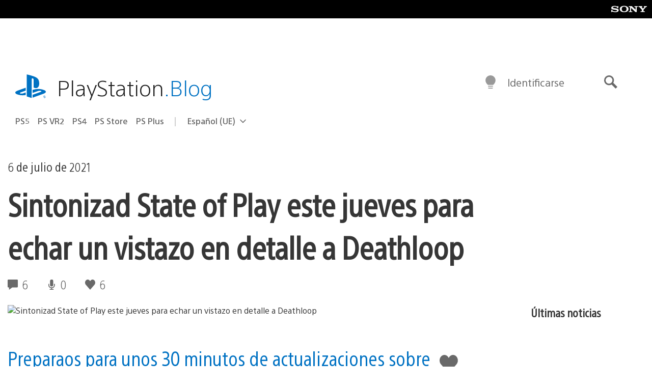

--- FILE ---
content_type: application/x-javascript;charset=utf-8
request_url: https://smetrics.aem.playstation.com/id?d_visid_ver=5.5.0&d_fieldgroup=A&mcorgid=BD260C0F53C9733E0A490D45%40AdobeOrg&mid=32216923760142109622744122844724147316&ts=1769273961240
body_size: -41
content:
{"mid":"32216923760142109622744122844724147316"}